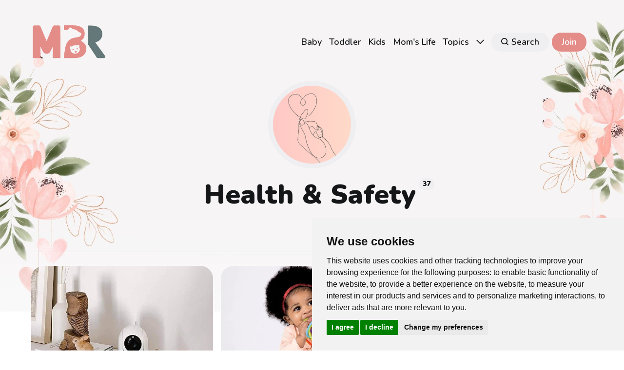

--- FILE ---
content_type: text/html; charset=utf-8
request_url: https://www.motherbearreviews.com/tag/health-safety/page/2/
body_size: 9259
content:
<!DOCTYPE html>
<html lang="en">
	<head>
		<meta charset="utf-8">
		<meta http-equiv="X-UA-Compatible" content="IE=edge">
		<title>Health &amp; Safety - Mother Bear Reviews (Page 2)</title>
		<meta name="HandheldFriendly" content="True">
		<meta name="viewport" content="width=device-width, initial-scale=1">
		





<link rel="preconnect" href="https://fonts.googleapis.com"> 
<link rel="preconnect" href="https://fonts.gstatic.com" crossorigin>
<link rel="preload" as="style" href="https://fonts.googleapis.com/css2?family=Nunito:ital,wght@0,400;0,600;0,900;1,400;1,600;1,900&&display=swap">
<link rel="stylesheet" href="https://fonts.googleapis.com/css2?family=Nunito:ital,wght@0,400;0,600;0,900;1,400;1,600;1,900&&display=swap">









		<link rel="stylesheet" type="text/css" href="https://www.motherbearreviews.com/assets/css/screen.css?v=7902c483ad">
		<style>
:root {
	--font-family-one: 'Nunito', sans-serif;
	--font-weight-one-light: 400;
	--font-weight-one-bold: 900;

	--font-family-two: 'Nunito', sans-serif;
	--font-weight-two-bold: 900;

	--font-family-three: 'Nunito', sans-serif;
	--font-weight-three-regular: 400;
	--font-weight-three-medium: 600;
	--font-weight-three-bold: 900;

}
</style>

		<link rel="icon" href="https://www.motherbearreviews.com/content/images/size/w256h256/2023/01/mbr_logo_canva_ICON.png" type="image/png">
    <link rel="canonical" href="https://www.motherbearreviews.com/tag/health-safety/page/2/">
    <meta name="referrer" content="no-referrer-when-downgrade">
    <link rel="prev" href="https://www.motherbearreviews.com/tag/health-safety/">
    <link rel="next" href="https://www.motherbearreviews.com/tag/health-safety/page/3/">
    <meta name="generator" content="Ghost 6.13">
    <link rel="alternate" type="application/rss+xml" title="Mother Bear Reviews" href="https://www.motherbearreviews.com/rss/">
    <script defer src="https://cdn.jsdelivr.net/ghost/portal@~2.56/umd/portal.min.js" data-i18n="true" data-ghost="https://www.motherbearreviews.com/" data-key="e81b94377cb07ead0d777eb66e" data-api="https://mother-bear-reviews-because-our-families-are-worth-it.ghost.io/ghost/api/content/" data-locale="en" crossorigin="anonymous"></script><style id="gh-members-styles">.gh-post-upgrade-cta-content,
.gh-post-upgrade-cta {
    display: flex;
    flex-direction: column;
    align-items: center;
    font-family: -apple-system, BlinkMacSystemFont, 'Segoe UI', Roboto, Oxygen, Ubuntu, Cantarell, 'Open Sans', 'Helvetica Neue', sans-serif;
    text-align: center;
    width: 100%;
    color: #ffffff;
    font-size: 16px;
}

.gh-post-upgrade-cta-content {
    border-radius: 8px;
    padding: 40px 4vw;
}

.gh-post-upgrade-cta h2 {
    color: #ffffff;
    font-size: 28px;
    letter-spacing: -0.2px;
    margin: 0;
    padding: 0;
}

.gh-post-upgrade-cta p {
    margin: 20px 0 0;
    padding: 0;
}

.gh-post-upgrade-cta small {
    font-size: 16px;
    letter-spacing: -0.2px;
}

.gh-post-upgrade-cta a {
    color: #ffffff;
    cursor: pointer;
    font-weight: 500;
    box-shadow: none;
    text-decoration: underline;
}

.gh-post-upgrade-cta a:hover {
    color: #ffffff;
    opacity: 0.8;
    box-shadow: none;
    text-decoration: underline;
}

.gh-post-upgrade-cta a.gh-btn {
    display: block;
    background: #ffffff;
    text-decoration: none;
    margin: 28px 0 0;
    padding: 8px 18px;
    border-radius: 4px;
    font-size: 16px;
    font-weight: 600;
}

.gh-post-upgrade-cta a.gh-btn:hover {
    opacity: 0.92;
}</style>
    <script defer src="https://cdn.jsdelivr.net/ghost/sodo-search@~1.8/umd/sodo-search.min.js" data-key="e81b94377cb07ead0d777eb66e" data-styles="https://cdn.jsdelivr.net/ghost/sodo-search@~1.8/umd/main.css" data-sodo-search="https://mother-bear-reviews-because-our-families-are-worth-it.ghost.io/" data-locale="en" crossorigin="anonymous"></script>
    
    <link href="https://www.motherbearreviews.com/webmentions/receive/" rel="webmention">
    <script defer src="/public/cards.min.js?v=7902c483ad"></script>
    <link rel="stylesheet" type="text/css" href="/public/cards.min.css?v=7902c483ad">
    <script defer src="/public/comment-counts.min.js?v=7902c483ad" data-ghost-comments-counts-api="https://www.motherbearreviews.com/members/api/comments/counts/"></script>
    <script defer src="/public/member-attribution.min.js?v=7902c483ad"></script>
    <script defer src="/public/ghost-stats.min.js?v=7902c483ad" data-stringify-payload="false" data-datasource="analytics_events" data-storage="localStorage" data-host="https://www.motherbearreviews.com/.ghost/analytics/api/v1/page_hit"  tb_site_uuid="76b205c7-265c-4893-892a-a42f9a1a6eca" tb_post_uuid="undefined" tb_post_type="null" tb_member_uuid="undefined" tb_member_status="undefined"></script><style>:root {--ghost-accent-color: #e48c88;}</style>
    <script type="text/javascript">
    (function(c,l,a,r,i,t,y){
        c[a]=c[a]||function(){(c[a].q=c[a].q||[]).push(arguments)};
        t=l.createElement(r);t.async=1;t.src="https://www.clarity.ms/tag/"+i;
        y=l.getElementsByTagName(r)[0];y.parentNode.insertBefore(t,y);
    })(window, document, "clarity", "script", "rj0trgiydm");
</script>
<!-- Google tag (gtag.js) -->
<script async src="https://www.googletagmanager.com/gtag/js?id=G-0YSRC16CFE"></script>
<script>
  var mbr = {};
  window.dataLayer = window.dataLayer || [];
  function gtag(){dataLayer.push(arguments);}
  gtag('js', new Date());

  gtag('config', 'G-0YSRC16CFE');
</script>

<script src="https://ajax.googleapis.com/ajax/libs/webfont/1.6.26/webfont.js" crossorigin="anonymous" referrerpolicy="no-referrer"></script>
<style>
.global-content{
background-image: url(https://www.motherbearreviews.com/content/images/2023/02/Website-Backrounds--2000---1000-px---2-_2023_02_22_V1.jpg);
    background-position: left top;
    background-size: contain;
    background-repeat: no-repeat;
}
#ghost-portal-root{
    display:none;
    
    
    }
   
/*.post-header-content > div:first-child, .post-meta{
    width: 472px;
    margin-left: auto;
}*/
.widget-wrap{
  display: grid;
    grid-template-columns: repeat(7, 1fr);  
}
.post-header-wrap, .post-content{
        margin-left: 14%;
    	margin-right: 12%;
 }
.global-footer{
    background-image: url(https://www.motherbearreviews.com/content/images/2023/01/Website-Footer.jpg);
    background-position: left bottom;
    background-size: contain;
    background-repeat: no-repeat;
}
.global-subtitle-title{
    max-width:inherit;
 }
.post-header-image{
    width: 40%;
    padding-top:5%;
}
    
.archive-section{
    background-color: transparent;
}
    
.footer-subscribe {
    
    margin-right: 0px;
    margin-left: auto;
    width: 247px;
    
}
    
.footer-subscribe .global-title{
	    display: none;
}
    
    .subscribe-form input{
    width: 160px;
    font-size: 1.5rem;
    }
    .subscribe-form button{
    	font-size: 1.3rem;
    	padding: 13px;
    }
    
.header-section, .hero-section, .post-header{
    background-color:transparent;
    }
   .header-wrap{
     width: 89%;
    margin-left: 0px;
    margin-right: 0px;
    max-width: 89%;  
    }
    
.comments-section{
    display:none;
}
.hero-title-small-subheader{
   //font-family: 'Josefin Sans', sans-serif;
    user-select: none;
    
}
.hero-title, .global-title, .post-title{
 	//font-family: 'Josefin Sans', sans-serif;
     user-select: none;
}
   

    
:root{
--height-logo-header: 72px;
    }
    
.hero-title-small-subheader{
    font-size: 5.3rem;
    font-weight:400 !important;
}

   
.header-section{
        padding-top:20px;   
}
    
@media (max-width: 1600px){
    .hero-title-small-subheader {
        font-size: 4.5rem;
    }
}
@media (max-width: 1280px){
    .hero-title-small-subheader {
        font-size: 4rem;
    }
}
@media (max-width: 1024px){
    .hero-title-small-subheader {
        font-size: 3.4rem;
        
    }
}
@media (max-width: 768px){
    .hero-title-small-subheader {
        font-size: 2.6rem;
    }
     .header-section{
     padding-top:0px;   
    }
    
    .post-header-wrap, .post-content{
        margin-left: 4%;
        margin-right: 4%;
    }
    .post-header-image{
        width: 100%;
        padding-top:0%;
    }
    
}
@media (max-width: 480px){
    .hero-title-small-subheader {
        font-size: 2rem;
    }
}
    
    
    
  /*SCroll top*/
    
 .scroll-top {
  position: fixed;
  z-index: 50;
  padding: 0;
  right: 20px;
  bottom: 20px;
  opacity: 1;
  visibility: visible;
  transform: translateY(0px);    
  height: 46px;
  width: 46px;
  cursor: pointer;
  display: flex;
  align-items: center;
  justify-content: center;
  border-radius: 50%;
  transition: all .4s ease;
  border: none;
  box-shadow: inset 0 0 0 2px #ccc;
  color: #ccc;
  background-color: #fff;
}

.scroll-top .icon-tabler-arrow-up {
  position: absolute;
  stroke-width: 2px;
  stroke: #333;
}

.scroll-top:hover {
  color: var(--ghost-accent-color);
}

.scroll-top:hover .icon-tabler-arrow-up {
  stroke: var(--ghost-accent-color);
}
    
    
 .scroll-top {
  opacity: 0;
  visibility: hidden;
  transform: translateY(15px);  
}

.scroll-top.is-active {
  opacity: 1;
  visibility: visible;
  transform: translateY(0);
}
    
    /*SCroll top*/
    
    
</style>

<script>

    document.addEventListener("DOMContentLoaded", () => {
const offset = 100; 
const scrollTop = document.getElementsByClassName("scroll-top")[0];
window.addEventListener('scroll', function(event) {
  //Scroll back to top when offset is met
  const scrollPos = window.scrollY || window.scrollTop || document.getElementsByTagName('html')[0].scrollTop;
  scrollPos > offset ? scrollTop.classList.add('is-active') : scrollTop.classList.remove('is-active');

}, false);
    
const scrollTopBtn = document.querySelector('.js-scroll-top');
if (scrollTopBtn) {
  scrollTopBtn.onclick = () => {
    window.scrollTo({top: 0, behavior: 'smooth'});
  }
}

    
});
    
</script>
<!--<link rel="preconnect" href="https://fonts.googleapis.com">
<link rel="preconnect" href="https://fonts.gstatic.com" crossorigin>
<link href="https://fonts.googleapis.com/css2?family=Antic+Didone&family=Dosis:wght@300;500&family=Josefin+Sans:ital,wght@0,100;0,200;0,300;0,400;0,500;0,600;0,700;1,100;1,200;1,300;1,400;1,500;1,600;1,700&family=Square+Peg&display=swap" rel="stylesheet">-->
		<meta name="robots" content="noindex" />
		<meta name="robots" content="noindex" />

	</head>
	<body class="tag-template tag-health-safety paged global-accent-color-buttons">
		<div class="global-wrap">
			<div class="global-content">
				<header class="header-section">
	<div class="header-wrap global-padding">
		<div class="header-logo"><a href="https://www.motherbearreviews.com" class="is-logo"><img src="https://www.motherbearreviews.com/content/images/2023/01/mbr_logo.svg" alt="Mother Bear Reviews home"></a>
</div>
		<div class="header-nav is-button-accent-color">
			<span class="header-search search-open is-mobile"><svg role="img" viewBox="0 0 24 24" xmlns="http://www.w3.org/2000/svg"><path d="m16.822 18.813 4.798 4.799c.262.248.61.388.972.388.772-.001 1.407-.637 1.407-1.409 0-.361-.139-.709-.387-.971l-4.799-4.797c3.132-4.108 2.822-10.005-.928-13.756l-.007-.007-.278-.278a.6985.6985 0 0 0-.13-.107C13.36-1.017 7.021-.888 3.066 3.067c-4.088 4.089-4.088 10.729 0 14.816 3.752 3.752 9.65 4.063 13.756.93Zm-.965-13.719c2.95 2.953 2.95 7.81 0 10.763-2.953 2.949-7.809 2.949-10.762 0-2.951-2.953-2.951-7.81 0-10.763 2.953-2.95 7.809-2.95 10.762 0Z"/></svg></span>
			<input id="toggle" class="header-checkbox" type="checkbox">
			<label class="header-toggle" for="toggle">
				<span>
					<span class="bar"></span>
					<span class="bar"></span>
					<span class="bar"></span>
				</span>
			</label>
		<nav>
<ul>
	<li><a href="https://www.motherbearreviews.com/tag/baby/">Baby</a></li>
	<li><a href="https://www.motherbearreviews.com/tag/toddler/">Toddler</a></li>
	<li><a href="https://www.motherbearreviews.com/tag/kids/">Kids</a></li>
	<li><a href="https://www.motherbearreviews.com/tag/moms-life/">Mom&#x27;s Life</a></li>
	<li><a href="https://www.motherbearreviews.com/tags/">Topics</a></li>
	<li class="is-dropdown">
		<span><svg role="img" viewBox="0 0 24 24" xmlns="http://www.w3.org/2000/svg"><path d="m11.974 18.908.019.002.025.001c.085 0 .166-.034.226-.094L23.906 7.155A.32.32 0 0 0 24 6.928c0-.085-.034-.166-.094-.227l-1.519-1.518a.3217.3217 0 0 0-.454 0l-9.94 9.94-9.927-9.926a.3218.3218 0 0 0-.227-.094c-.085 0-.167.034-.227.094L.094 6.716a.3217.3217 0 0 0 0 .454l11.647 11.647c.06.06.142.094.227.094l.006-.003Z"/></svg></span>
		<ul>
			<li><a href="https://www.motherbearreviews.com/">Home</a></li>
			<li><a href="https://www.motherbearreviews.com/about/">About</a></li>
			<li><a href="https://www.motherbearreviews.com/authors/">Authors</a></li>
		</ul>
	</li>
	<li class="header-search search-open is-desktop global-button"><span><svg role="img" viewBox="0 0 24 24" xmlns="http://www.w3.org/2000/svg"><path d="m16.822 18.813 4.798 4.799c.262.248.61.388.972.388.772-.001 1.407-.637 1.407-1.409 0-.361-.139-.709-.387-.971l-4.799-4.797c3.132-4.108 2.822-10.005-.928-13.756l-.007-.007-.278-.278a.6985.6985 0 0 0-.13-.107C13.36-1.017 7.021-.888 3.066 3.067c-4.088 4.089-4.088 10.729 0 14.816 3.752 3.752 9.65 4.063 13.756.93Zm-.965-13.719c2.95 2.953 2.95 7.81 0 10.763-2.953 2.949-7.809 2.949-10.762 0-2.951-2.953-2.951-7.81 0-10.763 2.953-2.95 7.809-2.95 10.762 0Z"/></svg>Search</span></li>
	<li class="signup"><a href="https://www.motherbearreviews.com/signup/" class="global-button">Join</a></li>
</ul>
</nav>
	</div>
</div>
</header>				<main class="global-main">
					<div class="archive-section is-image">
	<div class="archive-image global-image">
		<img src="/content/images/size/w300/2023/03/Health---Safety.png" loading="lazy" alt="Health &amp; Safety">	</div>
	<h1 class="archive-title global-title is-tag">Health &amp; Safety<span>37</span></h1>
</div>
<div class="loop-section global-padding">
	<div class="global-subtitle">
		<small class="global-subtitle-title">
		<!--Check out the <span>latest posts</span></small>-->
	</div>
	<div class="loop-wrap">
		<article class="item is-loop is-image">
	<div class="item-image global-image global-image-orientation global-radius is-landscape">
		
		<a href="/best-baby-monitor/" class="global-link" aria-label="9 Best Baby Monitor of 2025 that Parents Love &amp; Trust"></a>
		<img srcset="/content/images/size/w300/2023/03/fi2.jpg 300w, 
			 /content/images/size/w600/2023/03/fi2.jpg 600w,
			 /content/images/size/w1200/2023/03/fi2.jpg 1200w"
	 sizes="(max-width:480px) 300px, (max-width:768px) 600px, 1200px"
	 src="/content/images/size/w1200/2023/03/fi2.jpg"
	 loading="lazy"
	 alt="">
		<div class="item-authors global-authors">
			<div>
				<div class="item-author global-item-author is-image global-image">
					<a href="/author/stella/" class="global-link" title="Stella"></a>
					<img src="/content/images/size/w300/2023/02/Stela-autor.jpg" loading="lazy" alt="Stella">				</div>
			</div>
		</div>
	</div>
	<div class="item-content">
		<div class="item-tags global-tags">
			<a href="/tag/baby/">Baby</a><span><a href="/tag/health-safety/">Health &amp; Safety</a></span>
		</div>
		<h2 class="item-title"><a href="/best-baby-monitor/">9 Best Baby Monitor of 2025 that Parents Love &amp; Trust</a></h2>
		<p class="item-excerpt">
			The Nanit Pro Smart Baby Monitor, our top pick for the best baby monitor. With its 1080p HD video, split-screen feature, safe wall mount, and sensor-free breathing band, it&#x27;s the ultimate choice for smart, secure monitoring
		</p>
	</div>
</article>		<article class="item is-loop is-image">
	<div class="item-image global-image global-image-orientation global-radius is-landscape">
		
		<a href="/best-teething-toys-for-babies/" class="global-link" aria-label="8 Best Teething Toys For Babies 2025 - Cooling &amp; Natural"></a>
		<img srcset="/content/images/size/w300/2023/04/FP_-700-x-530-4.jpg 300w, 
			 /content/images/size/w600/2023/04/FP_-700-x-530-4.jpg 600w,
			 /content/images/size/w1200/2023/04/FP_-700-x-530-4.jpg 1200w"
	 sizes="(max-width:480px) 300px, (max-width:768px) 600px, 1200px"
	 src="/content/images/size/w1200/2023/04/FP_-700-x-530-4.jpg"
	 loading="lazy"
	 alt="">
		<div class="item-authors global-authors">
			<div>
				<div class="item-author global-item-author is-image global-image">
					<a href="/author/stella/" class="global-link" title="Stella"></a>
					<img src="/content/images/size/w300/2023/02/Stela-autor.jpg" loading="lazy" alt="Stella">				</div>
			</div>
		</div>
	</div>
	<div class="item-content">
		<div class="item-tags global-tags">
			<a href="/tag/baby/">Baby</a><span><a href="/tag/health-safety/">Health &amp; Safety</a></span>
		</div>
		<h2 class="item-title"><a href="/best-teething-toys-for-babies/">8 Best Teething Toys For Babies 2025 - Cooling &amp; Natural</a></h2>
		<p class="item-excerpt">
			The Manhattan Toy Winkel Rattle &amp; Sensory Teether Toy is our choice for the best baby teething toy. It&#x27;s safe, engaging, and a true parent favorite
		</p>
	</div>
</article>		<article class="item is-loop is-image">
	<div class="item-image global-image global-image-orientation global-radius is-landscape">
		
		<a href="/best-baby-scale/" class="global-link" aria-label="Best Baby Scale: Top 6 to Track Your Baby&#x27;s Growth 2025"></a>
		<img srcset="/content/images/size/w300/2023/02/Featured-Pictures-resized-700-x-530--1--2.jpg 300w, 
			 /content/images/size/w600/2023/02/Featured-Pictures-resized-700-x-530--1--2.jpg 600w,
			 /content/images/size/w1200/2023/02/Featured-Pictures-resized-700-x-530--1--2.jpg 1200w"
	 sizes="(max-width:480px) 300px, (max-width:768px) 600px, 1200px"
	 src="/content/images/size/w1200/2023/02/Featured-Pictures-resized-700-x-530--1--2.jpg"
	 loading="lazy"
	 alt="">
		<div class="item-authors global-authors">
			<div>
				<div class="item-author global-item-author is-image global-image">
					<a href="/author/stella/" class="global-link" title="Stella"></a>
					<img src="/content/images/size/w300/2023/02/Stela-autor.jpg" loading="lazy" alt="Stella">				</div>
			</div>
		</div>
	</div>
	<div class="item-content">
		<div class="item-tags global-tags">
			<a href="/tag/baby/">Baby</a><span><a href="/tag/health-safety/">Health &amp; Safety</a></span>
		</div>
		<h2 class="item-title"><a href="/best-baby-scale/">Best Baby Scale: Top 6 to Track Your Baby&#x27;s Growth 2025</a></h2>
		<p class="item-excerpt">
			The Health o Meter Grow with Me 2 in 1 Baby to Toddler Scale is our top pick! Accurate to 0.5 ounces, its features ensure safety, ease-of-use, and it even grows with your child!
		</p>
	</div>
</article>		<article class="item is-loop is-image">
	<div class="item-image global-image global-image-orientation global-radius is-landscape">
		
		<a href="/road-trip-with-baby/" class="global-link" aria-label="Family Fun On Wheels: Our Guide To A Road Trip With Baby"></a>
		<img srcset="/content/images/size/w300/2023/08/Road-Trip-with-Baby.jpg 300w, 
			 /content/images/size/w600/2023/08/Road-Trip-with-Baby.jpg 600w,
			 /content/images/size/w1200/2023/08/Road-Trip-with-Baby.jpg 1200w"
	 sizes="(max-width:480px) 300px, (max-width:768px) 600px, 1200px"
	 src="/content/images/size/w1200/2023/08/Road-Trip-with-Baby.jpg"
	 loading="lazy"
	 alt="">
		<div class="item-authors global-authors">
			<div>
				<div class="item-author global-item-author is-image global-image">
					<a href="/author/stella/" class="global-link" title="Stella"></a>
					<img src="/content/images/size/w300/2023/02/Stela-autor.jpg" loading="lazy" alt="Stella">				</div>
			</div>
		</div>
	</div>
	<div class="item-content">
		<div class="item-tags global-tags">
			<a href="/tag/health-safety/">Health &amp; Safety</a><span><a href="/tag/quick/">Quick Reads</a></span>
		</div>
		<h2 class="item-title"><a href="/road-trip-with-baby/">Family Fun On Wheels: Our Guide To A Road Trip With Baby</a></h2>
		<p class="item-excerpt">
			Embark on an Unforgettable Adventure: Road Trip with Baby. Discover expert tips, must-have essentials, and memorable moments to make your journey stress-free and enjoyable. Start planning now!
		</p>
	</div>
</article>		<article class="item is-loop is-image">
	<div class="item-image global-image global-image-orientation global-radius is-landscape">
		
		<a href="/how-to-travel-with-a-baby/" class="global-link" aria-label="How To Travel With A Baby: Our Guide For A Smooth Journey"></a>
		<img srcset="/content/images/size/w300/2023/08/How-To-Travel-With-A-Baby.jpg 300w, 
			 /content/images/size/w600/2023/08/How-To-Travel-With-A-Baby.jpg 600w,
			 /content/images/size/w1200/2023/08/How-To-Travel-With-A-Baby.jpg 1200w"
	 sizes="(max-width:480px) 300px, (max-width:768px) 600px, 1200px"
	 src="/content/images/size/w1200/2023/08/How-To-Travel-With-A-Baby.jpg"
	 loading="lazy"
	 alt="">
		<div class="item-authors global-authors">
			<div>
				<div class="item-author global-item-author is-image global-image">
					<a href="/author/stella/" class="global-link" title="Stella"></a>
					<img src="/content/images/size/w300/2023/02/Stela-autor.jpg" loading="lazy" alt="Stella">				</div>
			</div>
		</div>
	</div>
	<div class="item-content">
		<div class="item-tags global-tags">
			<a href="/tag/health-safety/">Health &amp; Safety</a><span><a href="/tag/quick/">Quick Reads</a></span>
		</div>
		<h2 class="item-title"><a href="/how-to-travel-with-a-baby/">How To Travel With A Baby: Our Guide For A Smooth Journey</a></h2>
		<p class="item-excerpt">
			Discover How To Travel With A Baby with our great guide. Packed with tips for a smooth journey, from packing essentials to maintaining comfort. Start your stress-free adventure now!
		</p>
	</div>
</article>		<article class="item is-loop is-image">
	<div class="item-image global-image global-image-orientation global-radius is-landscape">
		
		<a href="/baby-sleep-travel/" class="global-link" aria-label="10 Tips for Getting Your Baby to Sleep During Travel"></a>
		<img srcset="/content/images/size/w300/2023/07/baby-sleep-travel.jpg 300w, 
			 /content/images/size/w600/2023/07/baby-sleep-travel.jpg 600w,
			 /content/images/size/w1200/2023/07/baby-sleep-travel.jpg 1200w"
	 sizes="(max-width:480px) 300px, (max-width:768px) 600px, 1200px"
	 src="/content/images/size/w1200/2023/07/baby-sleep-travel.jpg"
	 loading="lazy"
	 alt="">
		<div class="item-authors global-authors">
			<div>
				<div class="item-author global-item-author is-image global-image">
					<a href="/author/stella/" class="global-link" title="Stella"></a>
					<img src="/content/images/size/w300/2023/02/Stela-autor.jpg" loading="lazy" alt="Stella">				</div>
			</div>
		</div>
	</div>
	<div class="item-content">
		<div class="item-tags global-tags">
			<a href="/tag/health-safety/">Health &amp; Safety</a><span><a href="/tag/quick/">Quick Reads</a></span>
		</div>
		<h2 class="item-title"><a href="/baby-sleep-travel/">10 Tips for Getting Your Baby to Sleep During Travel</a></h2>
		<p class="item-excerpt">
			Discover 10 tips to help your baby sleep during travel. From creating a familiar environment to handling time zone changes, we&#x27;ve got you covered
		</p>
	</div>
</article>	</div>
</div><div class="pagination-section">
		<a href="/tag/health-safety/page/3/" aria-label="Load more"></a>
		<button class="global-button">Load more</button>
</div>
				</main>
				<footer class="footer-section global-footer">

<button class="btn-toggle-round scroll-top js-scroll-top" type="button" title="Scroll to top">
  <svg xmlns="http://www.w3.org/2000/svg" class="icon icon-tabler icon-tabler-arrow-up" width="24" height="24" viewBox="0 0 24 24" stroke-width="" stroke="cuurentColor" fill="none" stroke-linecap="round" stroke-linejoin="round">
    <path stroke="none" d="M0 0h24v24H0z" fill="none"/>
    <line x1="12" y1="5" x2="12" y2="19" />
    <line x1="18" y1="11" x2="12" y2="5" />
    <line x1="6" y1="11" x2="12" y2="5" />
  </svg>
</button>

	<div class="footer-wrap global-padding">
		<div class="footer-subscribe">
<h3 class="global-title">Subscribe to <span>new posts</span></h3>
	<div class="subscribe-section">
		<div class="subscribe-wrap">
			<form data-members-form="subscribe" class="subscribe-form">
				<input data-members-email type="email" placeholder="Your email address" aria-label="Your email address" required>
				<button class="global-button" type="submit">Subscribe</button>
			</form>
			<div class="subscribe-alert">
				<small class="alert-loading global-alert">Processing your application</small>
				<small class="alert-success global-alert">Please check your inbox and click the link to confirm your subscription.</small>
				<small class="alert-error global-alert">There was an error sending the email</small>
			</div>
		</div>
	</div>
</div>
		<div class="footer-container">
			<div class="footer-content">
				<div class="footer-logo">
					<a href="https://www.motherbearreviews.com" class="is-logo"><img src="https://www.motherbearreviews.com/content/images/2023/01/mbr_logo.svg" alt="Mother Bear Reviews home"></a>
				</div>
				<p class="footer-description">Spend quality time with your family, while we do the research for you!</p>
			</div>
			<div class="footer-nav">
				<div class="footer-nav-column is-social">
					<small>Social</small>
					<ul>
						<li><a href="https://www.facebook.com/motherbearreviews"><svg role="img" viewBox="0 0 24 24" xmlns="http://www.w3.org/2000/svg"><path d="M23.9981 11.9991C23.9981 5.37216 18.626 0 11.9991 0C5.37216 0 0 5.37216 0 11.9991C0 17.9882 4.38789 22.9522 10.1242 23.8524V15.4676H7.07758V11.9991H10.1242V9.35553C10.1242 6.34826 11.9156 4.68714 14.6564 4.68714C15.9692 4.68714 17.3424 4.92149 17.3424 4.92149V7.87439H15.8294C14.3388 7.87439 13.8739 8.79933 13.8739 9.74824V11.9991H17.2018L16.6698 15.4676H13.8739V23.8524C19.6103 22.9522 23.9981 17.9882 23.9981 11.9991Z"/></svg>Facebook</a></li>
						<li><a href="https://x.com/motherbearrevws"><svg role="img" viewBox="0 0 24 24" xmlns="http://www.w3.org/2000/svg"><path d="M23.954 4.569c-.885.389-1.83.654-2.825.775 1.014-.611 1.794-1.574 2.163-2.723-.951.555-2.005.959-3.127 1.184-.896-.959-2.173-1.559-3.591-1.559-2.717 0-4.92 2.203-4.92 4.917 0 .39.045.765.127 1.124C7.691 8.094 4.066 6.13 1.64 3.161c-.427.722-.666 1.561-.666 2.475 0 1.71.87 3.213 2.188 4.096-.807-.026-1.566-.248-2.228-.616v.061c0 2.385 1.693 4.374 3.946 4.827-.413.111-.849.171-1.296.171-.314 0-.615-.03-.916-.086.631 1.953 2.445 3.377 4.604 3.417-1.68 1.319-3.809 2.105-6.102 2.105-.39 0-.779-.023-1.17-.067 2.189 1.394 4.768 2.209 7.557 2.209 9.054 0 13.999-7.496 13.999-13.986 0-.209 0-.42-.015-.63.961-.689 1.8-1.56 2.46-2.548l-.047-.02z"/></svg>Twitter</a></li>
						

					</ul>
				</div>
				




<div class="footer-nav-column">
	<small>Links</small>
	<ul>
		<li><a href="https://www.motherbearreviews.com/signup/">Sign up</a></li>
		<li><a href="https://www.motherbearreviews.com/privacy-policy-2/">Privacy Policy</a></li>
		<li><a href="https://www.motherbearreviews.com/terms-conditions/">Terms &amp; Conditions</a></li>
		<li><a href="https://www.motherbearreviews.com/disclaimer/">Disclaimer</a></li>
		<li><a href="https://www.motherbearreviews.com/sitemap.xml">Sitemap</a></li>
	</ul>
</div>



			</div>
			<div class="footer-copyright">
				&copy; <a href="https://www.motherbearreviews.com">Mother Bear Reviews</a> 2026.
				Published with 💖🐻
			</div>
		</div>
	</div>
</footer>			</div>
		</div>
		<div id="notifications" class="global-notification">
	<div class="subscribe">You’ve successfully subscribed to Mother Bear Reviews</div>
	<div class="signin">Welcome back! You’ve successfully signed in.</div>
	<div class="signup">Great! You’ve successfully signed up.</div>
	<div class="update-email">Success! Your email is updated.</div>
	<div class="expired">Your link has expired</div>
	<div class="checkout-success">Success! Check your email for magic link to sign-in.</div>
</div>
		<div class="search-section">
	<div class="search-wrap">
		<div class="search-content">
			<form class="search-form" onsubmit="return false">
				<input class="search-input" type="text" placeholder="Search">
				<div class="search-meta">
					<span class="search-info">Please enter at least 3 characters</span>
					<span class="search-counter is-hide">
						<span class="search-counter-results">0</span>
						Results for your search
					</span>
				</div>
				<span class="search-close"><svg role="img" viewBox="0 0 24 24" xmlns="http://www.w3.org/2000/svg"><path d="M11.997 10.846L1.369.219 1.363.214A.814.814 0 00.818.005.821.821 0 000 .822c0 .201.074.395.208.545l.006.006L10.842 12 .214 22.626l-.006.006a.822.822 0 00-.208.546c0 .447.37.817.818.817a.814.814 0 00.551-.215l10.628-10.627 10.628 10.628.005.005a.816.816 0 001.368-.603.816.816 0 00-.213-.552l-.006-.005L13.151 12l10.63-10.627c.003 0 .004-.003.006-.005A.82.82 0 0024 .817a.817.817 0 00-1.37-.602l-.004.004-10.63 10.627z"/></svg></span>
			</form>
			<div class="search-results global-image"></div>
		</div>
	</div>
	<div class="search-overlay"></div>
</div>
		<script src="https://www.motherbearreviews.com/assets/js/global.js?v=7902c483ad"></script>
		<script src="https://www.motherbearreviews.com/assets/js/index.js?v=7902c483ad"></script>
		<script>
!function(){"use strict";const p=new URLSearchParams(window.location.search),isAction=p.has("action"),isStripe=p.has("stripe"),success=p.get("success"),action=p.get("action"),stripe=p.get("stripe"),n=document.getElementById("notifications"),a="is-subscribe",b="is-signin",c="is-signup",f="is-update-email",d="is-expired",e="is-checkout-success";p&&(isAction&&(action=="subscribe"&&success=="true"&&n.classList.add(a),action=="signup-paid"&&success=="true"&&n.classList.add(a),action=="signin"&&success=="true"&&n.classList.add(b),action=="signup"&&success=="true"&&n.classList.add(c),action=="updateEmail"&&success=="true"&&n.classList.add(f),success=="false"&&n.classList.add(d)),isStripe&&stripe=="success"&&n.classList.add(e),(isAction||isStripe)&&setTimeout(function(){window.history.replaceState(null,null,window.location.pathname),n.classList.remove(a,b,c,d,e)},5000))}();
</script>

<script>
const options = {
	api:'https://www.motherbearreviews.com/ghost/api/content/posts/?key='+"6e2317813ad363758ba9484256"+'&limit=all&fields=url,title,feature_image,published_at,custom_excerpt,visibility,html',
	threshold: 0.1,
	ignoreLocation: true,
	keys: ['title','custom_excerpt','html'],
	images: true,
	limit: 14
}
</script>

		<!-- Cookie Consent by TermsFeed https://www.TermsFeed.com -->
<script type="text/javascript" src="//www.termsfeed.com/public/cookie-consent/4.2.0/cookie-consent.js" charset="UTF-8"></script>
<script type="text/javascript" charset="UTF-8">
document.addEventListener('DOMContentLoaded', function () {
cookieconsent.run({"notice_banner_type":"simple","consent_type":"express","palette":"light","language":"en","page_load_consent_levels":["strictly-necessary"],"notice_banner_reject_button_hide":false,"preferences_center_close_button_hide":false,"page_refresh_confirmation_buttons":false});
});
</script>

<!-- Google Analytics with Consent Mode -->
<script async src="https://www.googletagmanager.com/gtag/js?id=G-0YSRC16CFE"></script>
<script>
  // Initialize Google Consent Mode
  window.dataLayer = window.dataLayer || [];
  function gtag(){dataLayer.push(arguments);}

  // Set default consent state to "denied" (until user consents)
  gtag('consent', 'default', {
    'ad_storage': 'denied',
    'analytics_storage': 'denied'
  });

  // Initialize Google Analytics
  gtag('js', new Date());
  gtag('config', 'G-0YSRC16CFE');

  // Listen for consent changes from TermsFeed Cookie Consent
  document.addEventListener('cookieconsent:consent', function () {
    if (cookieconsent.allowedCategory('tracking')) {
      // User has consented to tracking
      gtag('consent', 'update', {
        'ad_storage': 'granted',
        'analytics_storage': 'granted'
      });
    } else {
      // User has denied tracking
      gtag('consent', 'update', {
        'ad_storage': 'denied',
        'analytics_storage': 'denied'
      });
    }
  });
</script>
<!-- End of Google Analytics with Consent Mode -->

<!-- Microsoft Clarity -->
<script type="text/plain" data-cookie-consent="tracking">
    (function(c,l,a,r,i,t,y){
        c[a]=c[a]||function(){(c[a].q=c[a].q||[]).push(arguments)};
        t=l.createElement(r);t.async=1;t.src="https://www.clarity.ms/tag/"+i;
        y=l.getElementsByTagName(r)[0];y.parentNode.insertBefore(t,y);
    })(window, document, "clarity", "script", "rj0trgiydm");

    // Clarity Consent API Integration
    document.addEventListener('cookieconsent:consent', function (event) {
        // Check if the user has consented to tracking
        if (cookieconsent.allowedCategory('tracking')) {
            clarity('consent', 'granted'); // Send consent signal to Clarity
        } else {
            clarity('consent', 'denied'); // Send denied signal to Clarity
        }
    });
</script>
<!-- end of Microsoft Clarity -->

<noscript>Free cookie consent management tool by <a href="https://www.termsfeed.com/">TermsFeed Generator</a></noscript>
<!-- End Cookie Consent by TermsFeed https://www.TermsFeed.com -->

<!-- Below is the link that users can use to open Preferences Center to change their preferences. Do not modify the ID parameter. Place it where appropriate, style it as needed. -->

<a href="#" id="open_preferences_center" style="color: #ffffff; text-decoration: none; font-size: 16px; font-family: 'Nunito', sans-serif; padding: 8px 20px; border: 1px solid #e48c88; background-color: #e48c88; border-radius: 30px; display: inline-block; margin: 0 0 0 5%; line-height: 1.6; transition: all 0.3s ease;" onmouseover="this.style.backgroundColor='#f2a3a0';" onmouseout="this.style.backgroundColor='#e48c88';">Update cookies preferences</a>


<script>
    const divs = document.querySelectorAll('.kg-product-card-container');
    for (const div of divs) {
      const images = div.querySelectorAll('img');
      const titles = div.querySelectorAll('h4');
      for (var i = 0; i < images.length; i++) {
        images[i].alt = titles[i].textContent;
      }
    }
</script>
	</body>
</html>

--- FILE ---
content_type: image/svg+xml
request_url: https://www.motherbearreviews.com/content/images/2023/01/mbr_logo.svg
body_size: 1452
content:
<?xml version="1.0" encoding="utf-8"?>
<!-- Generator: Adobe Illustrator 24.0.0, SVG Export Plug-In . SVG Version: 6.00 Build 0)  -->
<svg version="1.1" id="Lager_1" xmlns="http://www.w3.org/2000/svg" xmlns:xlink="http://www.w3.org/1999/xlink" x="0px" y="0px"
	 viewBox="0 0 526 246" enable-background="new 0 0 526 246" xml:space="preserve">
<g>
	<path fill="#647779" d="M517.1,221.7c-14-20.8-57.9-79.4-68.6-96.1c16.8-2.6,28.4-10.2,37-20.7c9.2-11.3,12-21.8,12.3-36.6
		c0.3-19.1-7.4-35.4-21.5-45.1c-14.1-9.7-33.2-14.5-57.1-14.5l-22.2-0.4l0.1,131.1l63.1,95.3c2,1.2,4.3,1.9,6.7,1.9l42.2,0
		c3.3,0,6.4-1.7,8.2-4.5v0C519.3,228.9,519.3,224.8,517.1,221.7z"/>
</g>
<g>
	<g>
		<path fill="none" d="M280.4,154.6c1.6,0.2,3.1,0.7,4.9,1.2c10.4-9.4,22.6-10.3,35.4-7.6c0.3-0.2,0.5-0.4,0.8-0.6
			c-0.9-0.3-1.8-0.5-2.8-0.7c-5.9-1.3-12.1-2-18.6-2h-25.9v10.7C276,154.5,278.1,154.3,280.4,154.6z"/>
		<path fill="none" d="M277.7,188.7c-1-3.1-2.1-6.2-2.3-9.4c-0.1-2.7-0.3-5.2-1.2-7.5v22.9h6.9c-1.3-1.5-2.3-3.2-3.1-5
			C277.9,189.3,277.8,189,277.7,188.7z"/>
		<path fill="none" d="M280.3,101.1h21.4c8.9,0,15.5-2.7,19.8-8.1c0.7-0.9,1.3-1.8,1.9-2.7c-14,2.8-26,3.3-40.1,9.4
			C282.3,100.2,281.3,100.6,280.3,101.1z"/>
		<path fill="none" d="M336.9,162.1c0.6,1.2,1.2,2.4,1.6,3.6c-0.3-2.9-1-5.4-2.2-7.6c-0.2,0.5-0.4,0.9-0.6,1.4
			C336.2,160.6,336.6,161.4,336.9,162.1z"/>
		<path fill="#E48C88" d="M372.8,134.3c-6.6-7.5-15.1-13.7-25.5-18.5c6.7-4.1,12.3-9.3,16.9-15.5c7-9.5,10.4-21.2,10.4-35.4
			c0-19.1-7.1-33.5-21.2-43.2c-14.1-9.7-33.2-14.5-57.1-14.5H229v33.1c0.4,0,0.8,0,1.2,0c0.1,0,0.2,0,0.3,0c0.3,0,0.6,0,0.9,0
			c0.1,0,0.2,0,0.3,0c0.4,0,0.7,0,1.1,0c0,0,0.1,0,0.1,0c2,0,4,0,5.9,0c0,0,0,0,0.1,0c1.4,0,2.7,0,3.8-0.1c0.1,0,0.1,0,0.2,0
			c0.2,0,0.5,0,0.7,0c0.1,0,0.2,0,0.3,0c0.2,0,0.4,0,0.6,0c0.1,0,0.1,0,0.2,0c0.2,0,0.4,0,0.6,0c0.8-0.1,1.5-0.1,2-0.3
			c6.6-1.5,13.2-1.5,15.7-10.7c2.2-8.3,14.1-9.6,19.4-2.4c4.9,6.7,7.9,7,15,7.9c6.6,0.8,8.8,1.1,14.8,3.7
			c11.2,4.7,19.2,15.3,30.5,19.7c8,3.1,10.6,7.5,6.9,15.4c-3.7,7.9-9.5,12.7-18.3,15c-2.8,0.7-5.5,1.4-8.1,1.9
			c-14,2.8-26,3.3-40.1,9.4c-1,0.4-2,0.9-3,1.4c-16.1,7.9-26.3,20.4-33,35.5c-1.9,4.2-3.5,8.6-4.8,13.1c0,0.1,0,0.1,0,0.2
			c-1.3,4.4-2.5,9-3.5,13.7c0,0.2-0.1,0.4-0.1,0.6c-0.3,1.4-0.6,2.9-0.8,4.3c0,0.2-0.1,0.5-0.1,0.7c-0.3,1.5-0.5,3-0.8,4.5
			c-2.2,13.6-5.9,33.9-8,50.6v12.4h76.4c10.2,0,20.1-1.2,29.6-3.6c9.6-2.4,18.1-6.2,25.7-11.5c7.6-5.3,13.6-12.3,18.1-20.9
			c4.5-8.6,6.7-19.2,6.7-31.6C385.5,155.6,381.3,144,372.8,134.3z M334.4,192c-6.7,9.1-16.1,13.5-27.3,13.8
			c-9.4,0.3-17.5-4.3-22.3-7.8c-1.4-1-2.6-2.1-3.7-3.4c-1.3-1.5-2.3-3.2-3.1-5c-0.1-0.3-0.2-0.6-0.3-0.9c-1-3.1-2.1-6.2-2.3-9.4
			c-0.1-2.7-0.3-5.2-1.2-7.5c-0.5-1.3-1.2-2.5-2.3-3.7c-2.5-2.7-2.4-6.6-0.6-9.8c0.8-1.3,1.8-2.3,2.9-2.9c1.8-0.9,3.9-1.2,6.1-0.9
			c1.6,0.2,3.1,0.7,4.9,1.2c10.4-9.4,22.6-10.3,35.4-7.6c0.3-0.2,0.5-0.4,0.8-0.6c5.6-4.5,8.8-5.1,12.5-2.5
			c5.2,3.8,4.4,8.5,2.5,13.1c-0.2,0.5-0.4,0.9-0.6,1.4c0.5,1.1,0.8,1.8,1.2,2.5c0.6,1.2,1.2,2.4,1.6,3.6
			C342.1,174.9,340.6,183.7,334.4,192z"/>
	</g>
	<path fill="#E48C88" d="M312.5,186.9c3.8-0.1,5.8,1.5,5.9,4.6c0.1,3.7-3.1,7.3-6.7,7.5c-3.3,0.2-7.1-3-7.3-6.2
		C304.4,189.7,308.1,187,312.5,186.9z"/>
	<path fill="#E48C88" d="M326.8,171.6c-0.1,2.3-2.8,4.5-5.2,4.2c-2.3-0.2-4.4-2.5-4.2-4.4c0.3-2.6,2.7-4.5,5.1-4.3
		C324.8,167.3,326.9,169.6,326.8,171.6z"/>
	<path fill="#E48C88" d="M292.5,173.3c2.4-0.1,4.9,2.1,4.9,4.3c0,2-2.1,4.2-4.3,4.4c-2.7,0.3-4.6-1.5-4.6-4.3
		C288.6,175.1,290.1,173.4,292.5,173.3z"/>
</g>
<path fill="#E48C88" d="M107.9,117.1c-2.9-6.8-5.5-12.6-7.9-18.5L64.9,14.9l0,0c-1.9-4.3-6.1-7.1-10.8-7.1H21.7
	c-2.8,0-5.5,1.2-7.4,3.4l0,0c-1.5,1.7-2.3,3.9-2.3,6.1c-0.4,26.6-0.7,68.7-0.8,93.9c-0.2,47.3-0.2,72.1-0.3,119.4c0,0.3,0,0.5,0,0.8
	c0,2.7,2.2,4.8,4.9,4.8h45.7c2.7,0,4.8-2.2,4.7-4.9l0-0.1c-1.2-22.5-0.6-45-1.9-67.5c-0.1-2.3,0-4.6,0-7.9c1,1.9,1.7,3.2,2.4,4.4
	c5.2,10.1,10.2,20.3,15.4,30.4c5,9.8,15.1,15.9,26.1,15.9h0c11,0,21-6.1,26.1-15.9c5.2-10.1,10.2-20.3,15.4-30.4
	c0.7-1.3,1.3-2.5,2.4-4.4c0,3.3,0.1,5.6,0,7.9c-1.3,22.5-0.8,45-1.9,67.5v0c-0.1,2.7,2,5,4.7,5H200c2.7,0,4.8-2.1,4.9-4.8
	c0-0.3,0-0.5,0-0.8c-0.1-47.3-0.1-72.1-0.3-119.4c-0.1-25.2-0.4-67.2-0.8-93.9c0-2.3-0.8-4.4-2.3-6.1v0c-1.8-2.2-4.5-3.4-7.4-3.4
	h-32.2c-4.7,0-8.9,2.8-10.8,7.1v0L116,98.6c-2.5,5.9-5,11.7-7.9,18.5"/>
</svg>
